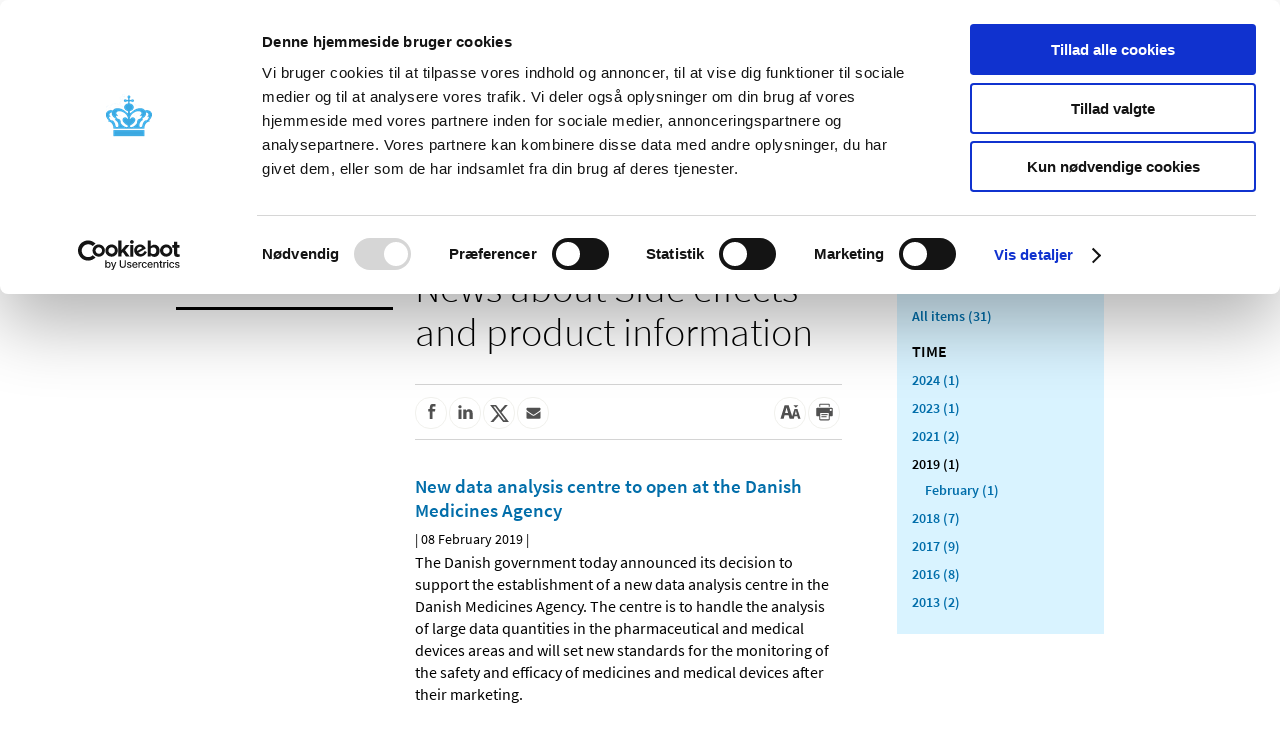

--- FILE ---
content_type: text/html; charset=utf-8
request_url: https://laegemiddelstyrelsen.dk/en/news/category/news-about-side-effects-and-product-information/?facets=Date%7CY2019
body_size: 20445
content:

<!DOCTYPE html>

<html lang="en-GB-web">
<head>
      <script id="Cookiebot" src="https://consent.cookiebot.com/uc.js" data-cbid="d9020bdb-06d6-4d00-b9f2-282ccfe0ff78" data-blockingmode="auto" type="text/javascript"></script>
  <title>News about Side effects and product information</title>
<script data-cookieconsent="ignore" src="/Content/Scripts/Libs/jquery-1.9.1.min.js" type="text/javascript"></script>
<script data-cookieconsent="ignore" src="/Content/Scripts/Libs/jquery.ThreeDots.min.js" type="text/javascript"></script>
<script src="/node_modules/jquery-ui-dist/jquery-ui.min.js?2.1.0.126" type="text/javascript"></script>
<script src="/Content/Scripts/Libs/jquery.ba-throttle-debounce.min.js?2.1.0.126" type="text/javascript"></script>
<script src="/Content/Scripts/Libs/jquery.cookie.js?2.1.0.126" type="text/javascript"></script>
<script src="/Content/Scripts/Libs/placeholders.jquery.min.js?2.1.0.126" type="text/javascript"></script>
<script src="/Content/Scripts/Dist/accesibleTable.min.js?2.1.0.126" type="text/javascript"></script>
<script src="/Content/Scripts/Dist/modal.min.js?2.1.0.126" type="text/javascript"></script>
<script data-cookieconsent="ignore" src="/Content/Scripts/Dist/scripts.min.js" type="text/javascript"></script>
<link href="//code.jquery.com/ui/1.10.3/themes/smoothness/jquery-ui.css" rel="stylesheet"></link>
  <link rel="alternate" title="RSS feed" href="https://laegemiddelstyrelsen.dk/en/Feeds/rss-feed/" type="application/rss+xml" />
  <link rel="search" type="application/opensearchdescription+xml" title="Lægemiddelstyrelsen" href="/opensearch.xml" />
  <script type="text/javascript">
    $.noConflict();
  </script>
  <meta http-equiv="Content-Type" content="text/html;charset=utf-8">
  <meta name="last-updated" content="22/12/2015 08:00:25" />
  <meta name="theme-color" content="#033f65" />
  <meta name="apple-mobile-web-app-capable" content="yes">
  <meta name="pageid" content="{2C309D08-0F86-46E7-B631-B66333F6C26E}" />
  <link rel="shortcut icon" href="/favicon.ico">
  <link rel="icon" href="/Content/Images/lmst/Krone_192_192.png" sizes="192x192">
  <link rel="apple-touch-startup-image" href="/Content/Images/lmst/Krone_192_192.png">
  <link rel="stylesheet" href="/Content/Fonts/fontawesome-v4/css/font-awesome.min.css" />
  <link rel="stylesheet" href="/Content/Fonts/fontawesome-v5/css/all.min.css" />
<meta name="Keywords" content="">
        <meta name="robots" content="noindex">


    
    
    
    <script type="text/javascript">
        var NO_SCRIPT = false;
        var SC_LANG = "en";
        var SCROLL_TO_ELEMENT = "";

        function getPartialUrl(rendering, queryString) {
            return "/layouts/Ajax.aspx?item-id=%7b2C309D08-0F86-46E7-B631-B66333F6C26E%7d&rendering=" + rendering + "&" + queryString;
        }
    </script>
    <link rel="stylesheet" href="/Content/Styles/Css/app.min.css?ver=2.1.0.126" type="text/css"/>
        <meta name="viewport" content="initial-scale=1.0, minimum-scale=1.0">
            <meta property="og:site_name" content="Danish Medicines Agency" />
    <meta property="og:image" content="https://laegemiddelstyrelsen.dk/Content/Images/seo-thumbnail.png" />
    <meta property="og:type" content="article" />
    <meta property="og:title" content="News about Side effects and product information" />
    <meta property="og:description" content="News about Side effects and product information">
    <meta property="og:url" content="https://laegemiddelstyrelsen.dk/en/news/category/news-about-side-effects-and-product-information/" />
    <meta name="description" content="News about Side effects and product information">
    <meta name="twitter:card" content="summary_large_image">
    <meta name="twitter:title" content="News about Side effects and product information">
    <meta name="twitter:description" content="News about Side effects and product information">
    <meta name="twitter:text:description" content="News about Side effects and product information">
    <meta name="twitter:image" content="https://laegemiddelstyrelsen.dk/Content/Images/seo-thumbnail.png" />
    <link rel="canonical" href="https://laegemiddelstyrelsen.dk/en/news/category/news-about-side-effects-and-product-information/" />


    
</head>
<body class="">

<div class="wrapper" id="content">
    <ul class="submenu-list level-0 open mobile-root-container" data-level="0">
            <li class="has-children  mobile-root-level" data-id="6D6FC83499BF4BED8BA1FB2E094D9003">
                <div class="submenu-item-container">
                    <a href="https://laegemiddelstyrelsen.dk/en/licensing/">Licensing and supervision</a>
                </div>
                    <div class="open-children">
                        <button class="fa fa-chevron-right" aria-label="Open menu level Licensing and supervision"></button>
                        <button class="fa fa-chevron-down" aria-label="Close menu level Licensing and supervision"></button>
                    </div>
    <ul class="submenu-list level-1" data-level="1">
            <li class="has-children  " data-id="D00AA2B66BD747939DC46C106269006A">
                <div class="submenu-item-container">
                    <a href="https://laegemiddelstyrelsen.dk/en/licensing/brexit/">Brexit</a>
                </div>
                    <div class="open-children">
                        <button class="fa fa-chevron-right" aria-label="Open menu level Brexit"></button>
                        <button class="fa fa-chevron-down" aria-label="Close menu level Brexit"></button>
                    </div>
            </li>
            <li class="has-children  " data-id="ECBFAFDF1D754F6D96B874A9A749D17A">
                <div class="submenu-item-container">
                    <a href="https://laegemiddelstyrelsen.dk/en/licensing/licensing-of-medicines/">Licensing of medicines</a>
                </div>
                    <div class="open-children">
                        <button class="fa fa-chevron-right" aria-label="Open menu level Licensing of medicines"></button>
                        <button class="fa fa-chevron-down" aria-label="Close menu level Licensing of medicines"></button>
                    </div>
            </li>
            <li class="  " data-id="6463E96F8BF649BFB70A77F8B4EB931C">
                <div class="submenu-item-container">
                    <a href="https://laegemiddelstyrelsen.dk/en/licensing/authorisation-procedures/">Authorisation procedures</a>
                </div>
            </li>
            <li class="has-children  " data-id="672674ADC8B24397883BD399777B80E1">
                <div class="submenu-item-container">
                    <a href="https://laegemiddelstyrelsen.dk/en/licensing/company-authorisations-and-registrations/">Company authorisations and registrations</a>
                </div>
                    <div class="open-children">
                        <button class="fa fa-chevron-right" aria-label="Open menu level Company authorisations and registrations"></button>
                        <button class="fa fa-chevron-down" aria-label="Close menu level Company authorisations and registrations"></button>
                    </div>
            </li>
            <li class="has-children  " data-id="EB6507F07E99467190DA225AB6A0AB4C">
                <div class="submenu-item-container">
                    <a href="https://laegemiddelstyrelsen.dk/en/licensing/supervision-and-inspection/">Supervision and inspection</a>
                </div>
                    <div class="open-children">
                        <button class="fa fa-chevron-right" aria-label="Open menu level Supervision and inspection"></button>
                        <button class="fa fa-chevron-down" aria-label="Close menu level Supervision and inspection"></button>
                    </div>
            </li>
            <li class="has-children  " data-id="91B06E9749774468A49AA153A679C5B7">
                <div class="submenu-item-container">
                    <a href="https://laegemiddelstyrelsen.dk/en/licensing/clinical-trials/">Clinical trials</a>
                </div>
                    <div class="open-children">
                        <button class="fa fa-chevron-right" aria-label="Open menu level Clinical trials"></button>
                        <button class="fa fa-chevron-down" aria-label="Close menu level Clinical trials"></button>
                    </div>
            </li>
            <li class="  " data-id="A7F1F1F17BB24ED380800362AD1F5D62">
                <div class="submenu-item-container">
                    <a href="https://laegemiddelstyrelsen.dk/en/licensing/-how-to-evaluate-evidence-of-the-efficacy-of-medicines/"> How to evaluate evidence of the efficacy of medicines</a>
                </div>
            </li>
            <li class="  " data-id="5A14419B656944B9A3DFE2512E9C9181">
                <div class="submenu-item-container">
                    <a href="https://laegemiddelstyrelsen.dk/en/licensing/evaluation-of-reviews/">Evaluation of reviews</a>
                </div>
            </li>
            <li class="  " data-id="A1E8E5F9C0ED440B8AB74A9D7F674B95">
                <div class="submenu-item-container">
                    <a href="https://laegemiddelstyrelsen.dk/en/licensing/report-suspected-illegal-activities/">Report suspected illegal activities</a>
                </div>
            </li>
            <li class="has-children  " data-id="1B2CEC7C27C44C21A9E21D306A823962">
                <div class="submenu-item-container">
                    <a href="https://laegemiddelstyrelsen.dk/en/licensing/falsified-medicines/">Falsified medicines</a>
                </div>
                    <div class="open-children">
                        <button class="fa fa-chevron-right" aria-label="Open menu level Falsified medicines"></button>
                        <button class="fa fa-chevron-down" aria-label="Close menu level Falsified medicines"></button>
                    </div>
            </li>
            <li class="  " data-id="B959ECD564864A3EA849093B319068EA">
                <div class="submenu-item-container">
                    <a href="https://laegemiddelstyrelsen.dk/en/licensing/compassionate-use-permits/">Compassionate use</a>
                </div>
            </li>
            <li class="has-children  " data-id="510E633212834967A4D86BA99FC72671">
                <div class="submenu-item-container">
                    <a href="https://laegemiddelstyrelsen.dk/en/licensing/medicine-or-not/">Medicine or not</a>
                </div>
                    <div class="open-children">
                        <button class="fa fa-chevron-right" aria-label="Open menu level Medicine or not"></button>
                        <button class="fa fa-chevron-down" aria-label="Close menu level Medicine or not"></button>
                    </div>
            </li>
            <li class="  " data-id="75F86A808FE444C592ADBEBDC629F6A1">
                <div class="submenu-item-container">
                    <a href="https://laegemiddelstyrelsen.dk/en/licensing/export-certificates/">Export certificates</a>
                </div>
            </li>
            <li class="has-children  " data-id="D7D28A61CAB74875B1ABEB558A5F9627">
                <div class="submenu-item-container">
                    <a href="https://laegemiddelstyrelsen.dk/en/licensing/fees/">Fees</a>
                </div>
                    <div class="open-children">
                        <button class="fa fa-chevron-right" aria-label="Open menu level Fees"></button>
                        <button class="fa fa-chevron-down" aria-label="Close menu level Fees"></button>
                    </div>
            </li>
            <li class="  " data-id="262A8C38B8FB4BDD870981CF844A3A7E">
                <div class="submenu-item-container">
                    <a href="https://laegemiddelstyrelsen.dk/en/licensing/companies-name-and-address-changes/">Name/address changes</a>
                </div>
            </li>
            <li class="has-children  " data-id="7F98954E877648B89E370C8B1790CB8A">
                <div class="submenu-item-container">
                    <a href="https://laegemiddelstyrelsen.dk/en/licensing/professional-relationships-and-financial-support,-applicable-to-healthcare-professionals-and-specialists/">Professional relationships and financial support, applicable to healthcare professionals and specialists</a>
                </div>
                    <div class="open-children">
                        <button class="fa fa-chevron-right" aria-label="Open menu level Professional relationships and financial support, applicable to healthcare professionals and specialists"></button>
                        <button class="fa fa-chevron-down" aria-label="Close menu level Professional relationships and financial support, applicable to healthcare professionals and specialists"></button>
                    </div>
            </li>
            <li class="has-children  " data-id="626F3FDFF572453ABDA8FEF31F059327">
                <div class="submenu-item-container">
                    <a href="https://laegemiddelstyrelsen.dk/en/licensing/relationships-with-and-financial-support-from-companies/">Relationships with and financial support from companies</a>
                </div>
                    <div class="open-children">
                        <button class="fa fa-chevron-right" aria-label="Open menu level Relationships with and financial support from companies"></button>
                        <button class="fa fa-chevron-down" aria-label="Close menu level Relationships with and financial support from companies"></button>
                    </div>
            </li>
            <li class="has-children  " data-id="3920084DDAD1456CA4DB9D916458344F">
                <div class="submenu-item-container">
                    <a href="https://laegemiddelstyrelsen.dk/en/licensing/medicinal-products-committee/">Medicinal Products Committee</a>
                </div>
                    <div class="open-children">
                        <button class="fa fa-chevron-right" aria-label="Open menu level Medicinal Products Committee"></button>
                        <button class="fa fa-chevron-down" aria-label="Close menu level Medicinal Products Committee"></button>
                    </div>
            </li>
            <li class="  " data-id="2F9DD10D3B614F4B95D6275A495EBA6C">
                <div class="submenu-item-container">
                    <a href="https://laegemiddelstyrelsen.dk/en/licensing/publications/">Publications</a>
                </div>
            </li>
    </ul>
            </li>
            <li class="has-children  mobile-root-level" data-id="239016C2B6434B9C8647A271C2B7BFE2">
                <div class="submenu-item-container">
                    <a href="https://laegemiddelstyrelsen.dk/en/sideeffects/">Side effects and product information</a>
                </div>
                    <div class="open-children">
                        <button class="fa fa-chevron-right" aria-label="Open menu level Side effects and product information"></button>
                        <button class="fa fa-chevron-down" aria-label="Close menu level Side effects and product information"></button>
                    </div>
    <ul class="submenu-list level-1" data-level="1">
            <li class="has-children  " data-id="523DE69CEFB0498881BFB46FEDFA54D5">
                <div class="submenu-item-container">
                    <a href="https://laegemiddelstyrelsen.dk/en/sideeffects/side-effects-of-medicines/">Side effects of medicines</a>
                </div>
                    <div class="open-children">
                        <button class="fa fa-chevron-right" aria-label="Open menu level Side effects of medicines"></button>
                        <button class="fa fa-chevron-down" aria-label="Close menu level Side effects of medicines"></button>
                    </div>
            </li>
            <li class="  " data-id="04156FA48BA74A75B267DC8D054FFD4A">
                <div class="submenu-item-container">
                    <a href="https://laegemiddelstyrelsen.dk/en/sideeffects/additional-monitoring/">Additional monitoring</a>
                </div>
            </li>
            <li class="  " data-id="1B2975332A1D49CEB3A8D0A6BBB685D1">
                <div class="submenu-item-container">
                    <a href="https://laegemiddelstyrelsen.dk/en/sideeffects/news-on-pharmacovigilance/">News on pharmacovigilance</a>
                </div>
            </li>
            <li class="has-children  " data-id="4F11682795EC4A5AB4286F05025D814A">
                <div class="submenu-item-container">
                    <a href="https://laegemiddelstyrelsen.dk/en/sideeffects/biological-and-biosimilar-medicinal-products/">Biological and biosimilar medicinal products</a>
                </div>
                    <div class="open-children">
                        <button class="fa fa-chevron-right" aria-label="Open menu level Biological and biosimilar medicinal products"></button>
                        <button class="fa fa-chevron-down" aria-label="Close menu level Biological and biosimilar medicinal products"></button>
                    </div>
            </li>
            <li class="  " data-id="52342BE18B1845D4A3B676CD86207D20">
                <div class="submenu-item-container">
                    <a href="https://laegemiddelstyrelsen.dk/en/sideeffects/safety-updates/">Safety updates</a>
                </div>
            </li>
            <li class="  " data-id="D6CB0FAB927D49D38C38A8862F883B04">
                <div class="submenu-item-container">
                    <a href="https://laegemiddelstyrelsen.dk/en/sideeffects/post-authorisation-safety-study/">Post Authorisation Safety Study</a>
                </div>
            </li>
            <li class="has-children  " data-id="1DB70F13425F42C8B11457CC3D88EC9F">
                <div class="submenu-item-container">
                    <a href="https://laegemiddelstyrelsen.dk/en/sideeffects/direct-healthcare-professional-communication/">Direct Healthcare Professional Communication</a>
                </div>
                    <div class="open-children">
                        <button class="fa fa-chevron-right" aria-label="Open menu level Direct Healthcare Professional Communication"></button>
                        <button class="fa fa-chevron-down" aria-label="Close menu level Direct Healthcare Professional Communication"></button>
                    </div>
            </li>
            <li class="  " data-id="4847B52DC57240A18A5FF3CF88E3D413">
                <div class="submenu-item-container">
                    <a href="https://laegemiddelstyrelsen.dk/en/sideeffects/adverse-events-and-incidents/">Adverse events</a>
                </div>
            </li>
            <li class="  " data-id="9A10FC8D07C141F9905A926F0E67B8DE">
                <div class="submenu-item-container">
                    <a href="https://laegemiddelstyrelsen.dk/en/sideeffects/danish-drug-interaction-databases/">Drug interaction</a>
                </div>
            </li>
            <li class="  " data-id="97F23870A027432289678591102DA059">
                <div class="submenu-item-container">
                    <a href="https://laegemiddelstyrelsen.dk/en/sideeffects/pharmacovigilance-council/">Pharmacovigilance Council</a>
                </div>
            </li>
            <li class="has-children  " data-id="6F36BECCF75F4D17AECD6798E0052465">
                <div class="submenu-item-container">
                    <a href="https://laegemiddelstyrelsen.dk/en/sideeffects/find-medicines/">Find medicines</a>
                </div>
                    <div class="open-children">
                        <button class="fa fa-chevron-right" aria-label="Open menu level Find medicines"></button>
                        <button class="fa fa-chevron-down" aria-label="Close menu level Find medicines"></button>
                    </div>
            </li>
            <li class="  " data-id="6F1EE09DF84A428D83EF2309905EC3CC">
                <div class="submenu-item-container">
                    <a href="https://laegemiddelstyrelsen.dk/en/sideeffects/publications/">Publications</a>
                </div>
            </li>
    </ul>
            </li>
            <li class="has-children  mobile-root-level" data-id="F1EEC7732FA948B58728AE8A50C75C3D">
                <div class="submenu-item-container">
                    <a href="https://laegemiddelstyrelsen.dk/en/reimbursement/">Reimbursement and prices</a>
                </div>
                    <div class="open-children">
                        <button class="fa fa-chevron-right" aria-label="Open menu level Reimbursement and prices"></button>
                        <button class="fa fa-chevron-down" aria-label="Close menu level Reimbursement and prices"></button>
                    </div>
    <ul class="submenu-list level-1" data-level="1">
            <li class="has-children  " data-id="88AD375F315841DF8C4D931C16E96FCE">
                <div class="submenu-item-container">
                    <a href="https://laegemiddelstyrelsen.dk/en/reimbursement/general-reimbursement/">General reimbursement</a>
                </div>
                    <div class="open-children">
                        <button class="fa fa-chevron-right" aria-label="Open menu level General reimbursement"></button>
                        <button class="fa fa-chevron-down" aria-label="Close menu level General reimbursement"></button>
                    </div>
            </li>
            <li class="has-children  " data-id="53919916F4D340428B9B51EFA3E971D9">
                <div class="submenu-item-container">
                    <a href="https://laegemiddelstyrelsen.dk/en/reimbursement/individual-reimbursement/">Individual reimbursement</a>
                </div>
                    <div class="open-children">
                        <button class="fa fa-chevron-right" aria-label="Open menu level Individual reimbursement"></button>
                        <button class="fa fa-chevron-down" aria-label="Close menu level Individual reimbursement"></button>
                    </div>
            </li>
            <li class="has-children  " data-id="4E12F1D56F094FFDB216A3700FEE535C">
                <div class="submenu-item-container">
                    <a href="https://laegemiddelstyrelsen.dk/en/reimbursement/reimbursement-thresholds/">Reimbursement thresholds</a>
                </div>
                    <div class="open-children">
                        <button class="fa fa-chevron-right" aria-label="Open menu level Reimbursement thresholds"></button>
                        <button class="fa fa-chevron-down" aria-label="Close menu level Reimbursement thresholds"></button>
                    </div>
            </li>
            <li class="  " data-id="FF80DA0471B24403A46F889115A2834F">
                <div class="submenu-item-container">
                    <a href="https://laegemiddelstyrelsen.dk/en/reimbursement/bought-in-another-eueea-country/">Medicines bought in another EU/EEA country</a>
                </div>
            </li>
            <li class="has-children  " data-id="12F446C98F8247349B0B01088EE7158D">
                <div class="submenu-item-container">
                    <a href="https://laegemiddelstyrelsen.dk/en/reimbursement/reimbursement-committee/">Reimbursement Committee</a>
                </div>
                    <div class="open-children">
                        <button class="fa fa-chevron-right" aria-label="Open menu level Reimbursement Committee"></button>
                        <button class="fa fa-chevron-down" aria-label="Close menu level Reimbursement Committee"></button>
                    </div>
            </li>
            <li class="has-children  " data-id="96842B97C6B643138C0DC8EB092BE125">
                <div class="submenu-item-container">
                    <a href="https://laegemiddelstyrelsen.dk/en/reimbursement/the-eu-hta-regulation/">The EU HTA regulation</a>
                </div>
                    <div class="open-children">
                        <button class="fa fa-chevron-right" aria-label="Open menu level The EU HTA regulation"></button>
                        <button class="fa fa-chevron-down" aria-label="Close menu level The EU HTA regulation"></button>
                    </div>
            </li>
            <li class="has-children  " data-id="2B509693C50D49DCAAE405247C29C6BB">
                <div class="submenu-item-container">
                    <a href="https://laegemiddelstyrelsen.dk/en/reimbursement/prices/">Prices of medicines</a>
                </div>
                    <div class="open-children">
                        <button class="fa fa-chevron-right" aria-label="Open menu level Prices of medicines"></button>
                        <button class="fa fa-chevron-down" aria-label="Close menu level Prices of medicines"></button>
                    </div>
            </li>
            <li class="  " data-id="B5491D5BFCF2444A87279C49D0A0C27E">
                <div class="submenu-item-container">
                    <a href="https://laegemiddelstyrelsen.dk/en/reimbursement/product-numbers/">Product numbers</a>
                </div>
            </li>
            <li class="has-children  " data-id="2F7E6F3860AE4ECBA97F13CAE49D7F7F">
                <div class="submenu-item-container">
                    <a href="https://laegemiddelstyrelsen.dk/en/reimbursement/central-reimbursement-register/">Central Reimbursement Register</a>
                </div>
                    <div class="open-children">
                        <button class="fa fa-chevron-right" aria-label="Open menu level Central Reimbursement Register"></button>
                        <button class="fa fa-chevron-down" aria-label="Close menu level Central Reimbursement Register"></button>
                    </div>
            </li>
            <li class="has-children  " data-id="768240EB52194D16A6BF9FF26A406A61">
                <div class="submenu-item-container">
                    <a href="https://laegemiddelstyrelsen.dk/en/reimbursement/reimbursable-nutritional-products/">Reimbursable nutritional products</a>
                </div>
                    <div class="open-children">
                        <button class="fa fa-chevron-right" aria-label="Open menu level Reimbursable nutritional products"></button>
                        <button class="fa fa-chevron-down" aria-label="Close menu level Reimbursable nutritional products"></button>
                    </div>
            </li>
            <li class="  " data-id="A7333C2DC415450488E8D6050ED38EF2">
                <div class="submenu-item-container">
                    <a href="https://laegemiddelstyrelsen.dk/en/reimbursement/publications-about-reimbursement-of-medicines/">Publications</a>
                </div>
            </li>
    </ul>
            </li>
            <li class="has-children  mobile-root-level" data-id="B9806DCAF4724FD7A753348C46D8AE53">
                <div class="submenu-item-container">
                    <a href="https://laegemiddelstyrelsen.dk/en/pharmacies/">Pharmacies and sale of medicines</a>
                </div>
                    <div class="open-children">
                        <button class="fa fa-chevron-right" aria-label="Open menu level Pharmacies and sale of medicines"></button>
                        <button class="fa fa-chevron-down" aria-label="Close menu level Pharmacies and sale of medicines"></button>
                    </div>
    <ul class="submenu-list level-1" data-level="1">
            <li class="  " data-id="B73F75CC487B4442BFDC4F74CAFADB3A">
                <div class="submenu-item-container">
                    <a href="https://laegemiddelstyrelsen.dk/en/pharmacies/think-before-you-buy/">Think before you buy</a>
                </div>
            </li>
            <li class="has-children  " data-id="8B3A0B6D409E41B99CFA254483AE066C">
                <div class="submenu-item-container">
                    <a href="https://laegemiddelstyrelsen.dk/en/pharmacies/pharmacies/">Pharmacies</a>
                </div>
                    <div class="open-children">
                        <button class="fa fa-chevron-right" aria-label="Open menu level Pharmacies"></button>
                        <button class="fa fa-chevron-down" aria-label="Close menu level Pharmacies"></button>
                    </div>
            </li>
            <li class="has-children  " data-id="EB0EB14ABA684B2DBBCF2F6FF8D393E1">
                <div class="submenu-item-container">
                    <a href="https://laegemiddelstyrelsen.dk/en/pharmacies/sale-outside-pharmacies/">Sale outside pharmacies</a>
                </div>
                    <div class="open-children">
                        <button class="fa fa-chevron-right" aria-label="Open menu level Sale outside pharmacies"></button>
                        <button class="fa fa-chevron-down" aria-label="Close menu level Sale outside pharmacies"></button>
                    </div>
            </li>
            <li class="has-children  " data-id="1C3B005751AD4E278D6791FA0FA13658">
                <div class="submenu-item-container">
                    <a href="https://laegemiddelstyrelsen.dk/en/pharmacies/over-the-counter-medicines/">Over-the-counter medicines</a>
                </div>
                    <div class="open-children">
                        <button class="fa fa-chevron-right" aria-label="Open menu level Over-the-counter medicines"></button>
                        <button class="fa fa-chevron-down" aria-label="Close menu level Over-the-counter medicines"></button>
                    </div>
            </li>
            <li class="  " data-id="E17000ABC03A40DABC1275D56427254C">
                <div class="submenu-item-container">
                    <a href="https://laegemiddelstyrelsen.dk/en/pharmacies/substitution/">Substitution</a>
                </div>
            </li>
            <li class="has-children  " data-id="D015CF57F2DA4A67933161F805F1DFDB">
                <div class="submenu-item-container">
                    <a href="https://laegemiddelstyrelsen.dk/en/pharmacies/medicines-imported-from-abroad/">Medicines imported from abroad</a>
                </div>
                    <div class="open-children">
                        <button class="fa fa-chevron-right" aria-label="Open menu level Medicines imported from abroad"></button>
                        <button class="fa fa-chevron-down" aria-label="Close menu level Medicines imported from abroad"></button>
                    </div>
            </li>
            <li class="has-children  " data-id="1AB0F967EA5940AA9DD75D6370150B6B">
                <div class="submenu-item-container">
                    <a href="https://laegemiddelstyrelsen.dk/en/pharmacies/buying-and-selling-medicines-online/">Buying and selling medicines online</a>
                </div>
                    <div class="open-children">
                        <button class="fa fa-chevron-right" aria-label="Open menu level Buying and selling medicines online"></button>
                        <button class="fa fa-chevron-down" aria-label="Close menu level Buying and selling medicines online"></button>
                    </div>
            </li>
            <li class="  " data-id="2EBD9D0D059F44B4A10DD1865F3DF448">
                <div class="submenu-item-container">
                    <a href="https://laegemiddelstyrelsen.dk/en/pharmacies/sale-of-medicines-or-food-supplements-online/">Sale of medicines or food supplements online</a>
                </div>
            </li>
            <li class="  " data-id="4773D5868A2C4C6A9C80048AFE3CF49C">
                <div class="submenu-item-container">
                    <a href="https://laegemiddelstyrelsen.dk/en/pharmacies/doctors-buying-medicines-for-use-in-their-own-practices/">Doctors buying medicines for use in their own practices</a>
                </div>
            </li>
            <li class="  " data-id="1E03499E119C4F5F8BDFFB2B73E8F16D">
                <div class="submenu-item-container">
                    <a href="https://laegemiddelstyrelsen.dk/en/pharmacies/report-suspected-illegal-sale-of-medicines/">Report suspected illegal sale of medicines</a>
                </div>
            </li>
            <li class="  " data-id="31BB0610E3DE45E6AA948F203A7A864E">
                <div class="submenu-item-container">
                    <a href="https://laegemiddelstyrelsen.dk/en/pharmacies/prescriptions-from-another-country/">Prescriptions from another country</a>
                </div>
            </li>
            <li class="  " data-id="F45C06F72D0747E08008BB6B4A9D4167">
                <div class="submenu-item-container">
                    <a href="https://laegemiddelstyrelsen.dk/en/pharmacies/publications/">Publications</a>
                </div>
            </li>
    </ul>
            </li>
            <li class="has-children  mobile-root-level" data-id="D06EDB0A5FFA47A0A71ECF99FF47D8E3">
                <div class="submenu-item-container">
                    <a href="https://laegemiddelstyrelsen.dk/en/devices/">Medical devices</a>
                </div>
                    <div class="open-children">
                        <button class="fa fa-chevron-right" aria-label="Open menu level Medical devices"></button>
                        <button class="fa fa-chevron-down" aria-label="Close menu level Medical devices"></button>
                    </div>
    <ul class="submenu-list level-1" data-level="1">
            <li class="has-children  " data-id="CE451AE415804CD5B1A24A7506F861C1">
                <div class="submenu-item-container">
                    <a href="https://laegemiddelstyrelsen.dk/en/devices/incident-reporting/">Incident reporting</a>
                </div>
                    <div class="open-children">
                        <button class="fa fa-chevron-right" aria-label="Open menu level Incident reporting"></button>
                        <button class="fa fa-chevron-down" aria-label="Close menu level Incident reporting"></button>
                    </div>
            </li>
            <li class="  " data-id="04913EB1290D4371BC0D2DE433679BE6">
                <div class="submenu-item-container">
                    <a href="https://laegemiddelstyrelsen.dk/en/devices/interruption-or-discontinuation-of-the-supply-of-medical-devices/">Interruption or discontinuation of the supply of medical devices</a>
                </div>
            </li>
            <li class="has-children  " data-id="D0889EA4CF9D443E817807E3FB7E474B">
                <div class="submenu-item-container">
                    <a href="https://laegemiddelstyrelsen.dk/en/devices/new-regulations/">New regulations</a>
                </div>
                    <div class="open-children">
                        <button class="fa fa-chevron-right" aria-label="Open menu level New regulations"></button>
                        <button class="fa fa-chevron-down" aria-label="Close menu level New regulations"></button>
                    </div>
            </li>
            <li class="has-children  " data-id="1B99547FFEF34E63BFCEEC295E8B95E6">
                <div class="submenu-item-container">
                    <a href="https://laegemiddelstyrelsen.dk/en/devices/new-tech-new-technological-possibilities-and-medical-devices/">New Tech – new technological possibilities and medical devices</a>
                </div>
                    <div class="open-children">
                        <button class="fa fa-chevron-right" aria-label="Open menu level New Tech – new technological possibilities and medical devices"></button>
                        <button class="fa fa-chevron-down" aria-label="Close menu level New Tech – new technological possibilities and medical devices"></button>
                    </div>
            </li>
            <li class="  " data-id="A1D450DC13424ECAAAF95774E670C2E5">
                <div class="submenu-item-container">
                    <a href="https://laegemiddelstyrelsen.dk/en/devices/development-of-medical-devices/">Development of medical devices</a>
                </div>
            </li>
            <li class="  " data-id="46D3E7A2B5DE42BB9F946943FDA55910">
                <div class="submenu-item-container">
                    <a href="https://laegemiddelstyrelsen.dk/en/devices/regulatory-advice-for-medical-device-companies/">Regulatory advice for medical device companies</a>
                </div>
            </li>
            <li class="  " data-id="8C2FEAF38D3841C88E0433D9EF86FD02">
                <div class="submenu-item-container">
                    <a href="https://laegemiddelstyrelsen.dk/en/devices/ce-marking/">CE marking</a>
                </div>
            </li>
            <li class="has-children  " data-id="F17C472D1F4E47F18B03C1652F80BC16">
                <div class="submenu-item-container">
                    <a href="https://laegemiddelstyrelsen.dk/en/devices/notified-bodies/">Notified bodies</a>
                </div>
                    <div class="open-children">
                        <button class="fa fa-chevron-right" aria-label="Open menu level Notified bodies"></button>
                        <button class="fa fa-chevron-down" aria-label="Close menu level Notified bodies"></button>
                    </div>
            </li>
            <li class="has-children  " data-id="611908F2F84E4EDBBA563FAA200451CA">
                <div class="submenu-item-container">
                    <a href="https://laegemiddelstyrelsen.dk/en/devices/registration-and-marketing/">Registration and marketing</a>
                </div>
                    <div class="open-children">
                        <button class="fa fa-chevron-right" aria-label="Open menu level Registration and marketing"></button>
                        <button class="fa fa-chevron-down" aria-label="Close menu level Registration and marketing"></button>
                    </div>
            </li>
            <li class="has-children  " data-id="FDC3F3AAF5AF4A7B8C0806A6152AADF7">
                <div class="submenu-item-container">
                    <a href="https://laegemiddelstyrelsen.dk/en/devices/clinical-investigations/">Clinical investigations</a>
                </div>
                    <div class="open-children">
                        <button class="fa fa-chevron-right" aria-label="Open menu level Clinical investigations"></button>
                        <button class="fa fa-chevron-down" aria-label="Close menu level Clinical investigations"></button>
                    </div>
            </li>
            <li class="has-children  " data-id="C095D4EBDEBF4DDABD4B49D75082E4AB">
                <div class="submenu-item-container">
                    <a href="https://laegemiddelstyrelsen.dk/en/devices/performance-studies-of-in-vitro-diagnostic-medical-devices-ivds/">Performance studies of in vitro diagnostic medical devices (IVDs)</a>
                </div>
                    <div class="open-children">
                        <button class="fa fa-chevron-right" aria-label="Open menu level Performance studies of in vitro diagnostic medical devices (IVDs)"></button>
                        <button class="fa fa-chevron-down" aria-label="Close menu level Performance studies of in vitro diagnostic medical devices (IVDs)"></button>
                    </div>
            </li>
            <li class="  " data-id="1023602F78704645B503AC783DBB60B2">
                <div class="submenu-item-container">
                    <a href="https://laegemiddelstyrelsen.dk/en/devices/certificates-of-free-sale/">Certificates of Free Sale</a>
                </div>
            </li>
            <li class="has-children  " data-id="A9BBA59A0E9945C2BD9D900FE9C9F20C">
                <div class="submenu-item-container">
                    <a href="https://laegemiddelstyrelsen.dk/en/devices/legislation-and-guidance/">Legislation and guidance</a>
                </div>
                    <div class="open-children">
                        <button class="fa fa-chevron-right" aria-label="Open menu level Legislation and guidance"></button>
                        <button class="fa fa-chevron-down" aria-label="Close menu level Legislation and guidance"></button>
                    </div>
            </li>
            <li class="  " data-id="7B6E004CD6C4411FBC74BDC7D01BF026">
                <div class="submenu-item-container">
                    <a href="https://laegemiddelstyrelsen.dk/en/devices/publications/">Publications</a>
                </div>
            </li>
    </ul>
            </li>
            <li class="has-children  mobile-root-level" data-id="30C7CB2FA15945139D654EC2FBCC8211">
                <div class="submenu-item-container">
                    <a href="https://laegemiddelstyrelsen.dk/en/special/">Special product areas</a>
                </div>
                    <div class="open-children">
                        <button class="fa fa-chevron-right" aria-label="Open menu level Special product areas"></button>
                        <button class="fa fa-chevron-down" aria-label="Close menu level Special product areas"></button>
                    </div>
    <ul class="submenu-list level-1" data-level="1">
            <li class="has-children  " data-id="92FF4BCD06454BF793E5C2FEA686CD81">
                <div class="submenu-item-container">
                    <a href="https://laegemiddelstyrelsen.dk/en/special/veterinary-medicines/">Veterinary medicines</a>
                </div>
                    <div class="open-children">
                        <button class="fa fa-chevron-right" aria-label="Open menu level Veterinary medicines"></button>
                        <button class="fa fa-chevron-down" aria-label="Close menu level Veterinary medicines"></button>
                    </div>
            </li>
            <li class="has-children  " data-id="382884A144E44AF39C7F5BEF87C2A6DF">
                <div class="submenu-item-container">
                    <a href="https://laegemiddelstyrelsen.dk/en/special/natural-medicinal-products-and-vitamin-and-mineral-products/">Natural medicinal products and vitamin and mineral products</a>
                </div>
                    <div class="open-children">
                        <button class="fa fa-chevron-right" aria-label="Open menu level Natural medicinal products and vitamin and mineral products"></button>
                        <button class="fa fa-chevron-down" aria-label="Close menu level Natural medicinal products and vitamin and mineral products"></button>
                    </div>
            </li>
            <li class="  " data-id="3A803DA1177545EC84FC1BF8F3DB64E7">
                <div class="submenu-item-container">
                    <a href="https://laegemiddelstyrelsen.dk/en/special/euphoriant-substances/">Euphoriant substances</a>
                </div>
            </li>
            <li class="  " data-id="3F9A9B9414E843949CE5D5B169F3E3E1">
                <div class="submenu-item-container">
                    <a href="https://laegemiddelstyrelsen.dk/en/special/medical-gases/">Medical gases</a>
                </div>
            </li>
            <li class="  " data-id="7BC3E81B11044880A4C028D06F985167">
                <div class="submenu-item-container">
                    <a href="https://laegemiddelstyrelsen.dk/en/special/radiopharmaceuticals/">Radiopharmaceuticals</a>
                </div>
            </li>
            <li class="has-children  " data-id="E8208F8F10B740198138A9EF1CC08BB9">
                <div class="submenu-item-container">
                    <a href="https://laegemiddelstyrelsen.dk/en/special/medicines-affecting-the-ability-to-drive/">Medicines affecting the ability to drive</a>
                </div>
                    <div class="open-children">
                        <button class="fa fa-chevron-right" aria-label="Open menu level Medicines affecting the ability to drive"></button>
                        <button class="fa fa-chevron-down" aria-label="Close menu level Medicines affecting the ability to drive"></button>
                    </div>
            </li>
            <li class="has-children  " data-id="954A08AC32414CA3B5B007339F230D0E">
                <div class="submenu-item-container">
                    <a href="https://laegemiddelstyrelsen.dk/en/special/medicinal-cannabis-/">Medicinal cannabis </a>
                </div>
                    <div class="open-children">
                        <button class="fa fa-chevron-right" aria-label="Open menu level Medicinal cannabis "></button>
                        <button class="fa fa-chevron-down" aria-label="Close menu level Medicinal cannabis "></button>
                    </div>
            </li>
            <li class="  " data-id="AF385B353A1C4F349AF0C95DF0136FA9">
                <div class="submenu-item-container">
                    <a href="https://laegemiddelstyrelsen.dk/en/special/regulation-of-innovative-medicinal-products-including-atmp/">Regulation of innovative medicinal products including ATMP</a>
                </div>
            </li>
    </ul>
            </li>
            <li class="has-children  mobile-root-level" data-id="AD473BE5297248C5B89F50B9EED17DA9">
                <div class="submenu-item-container">
                    <a href="https://laegemiddelstyrelsen.dk/en/about/">About us</a>
                </div>
                    <div class="open-children">
                        <button class="fa fa-chevron-right" aria-label="Open menu level About us"></button>
                        <button class="fa fa-chevron-down" aria-label="Close menu level About us"></button>
                    </div>
    <ul class="submenu-list level-1" data-level="1">
            <li class="has-children  " data-id="14D0CA85325A492AA89B17C3917471DD">
                <div class="submenu-item-container">
                    <a href="https://laegemiddelstyrelsen.dk/en/about/mission,-vision-and-strategy/">Mission, vision and strategy</a>
                </div>
                    <div class="open-children">
                        <button class="fa fa-chevron-right" aria-label="Open menu level Mission, vision and strategy"></button>
                        <button class="fa fa-chevron-down" aria-label="Close menu level Mission, vision and strategy"></button>
                    </div>
            </li>
            <li class="has-children  " data-id="EF270C57A8464926BCE68F22703EE7EA">
                <div class="submenu-item-container">
                    <a href="https://laegemiddelstyrelsen.dk/en/about/contact/">Contact</a>
                </div>
                    <div class="open-children">
                        <button class="fa fa-chevron-right" aria-label="Open menu level Contact"></button>
                        <button class="fa fa-chevron-down" aria-label="Close menu level Contact"></button>
                    </div>
            </li>
            <li class="has-children  " data-id="4D60C2AB0D95434C82E39A361F7CCA73">
                <div class="submenu-item-container">
                    <a href="https://laegemiddelstyrelsen.dk/en/about/organisation/">Organisation</a>
                </div>
                    <div class="open-children">
                        <button class="fa fa-chevron-right" aria-label="Open menu level Organisation"></button>
                        <button class="fa fa-chevron-down" aria-label="Close menu level Organisation"></button>
                    </div>
            </li>
            <li class="  " data-id="D8078625902C4B1F984E65F4E99AB81B">
                <div class="submenu-item-container">
                    <a href="https://laegemiddelstyrelsen.dk/en/about/dac/">Data Analytics Centre (DAC)</a>
                </div>
            </li>
            <li class="has-children  " data-id="A8D66D044A9041948A0A383940EAFAEE">
                <div class="submenu-item-container">
                    <a href="https://laegemiddelstyrelsen.dk/en/about/whistleblowing-scheme-of-the-danish-medicines-agency/">Whistleblowing scheme of the Danish Medicines Agency</a>
                </div>
                    <div class="open-children">
                        <button class="fa fa-chevron-right" aria-label="Open menu level Whistleblowing scheme of the Danish Medicines Agency"></button>
                        <button class="fa fa-chevron-down" aria-label="Close menu level Whistleblowing scheme of the Danish Medicines Agency"></button>
                    </div>
            </li>
            <li class="  " data-id="8F1D53C9E3524DA782B9EAFD2F39D13A">
                <div class="submenu-item-container">
                    <a href="https://laegemiddelstyrelsen.dk/en/about/the-danish-medicines-agency-funding/">The Danish Medicines Agency funding</a>
                </div>
            </li>
            <li class="  " data-id="A97AB9490B56455CBD379D92980B182B">
                <div class="submenu-item-container">
                    <a href="https://laegemiddelstyrelsen.dk/en/about/management-of-conflicts-of-interest/">Management of conflicts of interest</a>
                </div>
            </li>
            <li class="has-children  " data-id="55AFD76E59DD4CF094949EE3FE65BC5C">
                <div class="submenu-item-container">
                    <a href="https://laegemiddelstyrelsen.dk/en/about/transparency-in-the-danish-medicines-agency/">Transparency in the Danish Medicines Agency</a>
                </div>
                    <div class="open-children">
                        <button class="fa fa-chevron-right" aria-label="Open menu level Transparency in the Danish Medicines Agency"></button>
                        <button class="fa fa-chevron-down" aria-label="Close menu level Transparency in the Danish Medicines Agency"></button>
                    </div>
            </li>
            <li class="has-children  " data-id="9B8849F75DE54740B7781EACE87C0DF6">
                <div class="submenu-item-container">
                    <a href="https://laegemiddelstyrelsen.dk/en/about/data-protection-policy/">Data protection policy</a>
                </div>
                    <div class="open-children">
                        <button class="fa fa-chevron-right" aria-label="Open menu level Data protection policy"></button>
                        <button class="fa fa-chevron-down" aria-label="Close menu level Data protection policy"></button>
                    </div>
            </li>
            <li class="has-children  " data-id="A35484DA0C0E4FB99B9A6E7433CC2E34">
                <div class="submenu-item-container">
                    <a href="https://laegemiddelstyrelsen.dk/en/about/targets-and-tasks/">Targets and tasks</a>
                </div>
                    <div class="open-children">
                        <button class="fa fa-chevron-right" aria-label="Open menu level Targets and tasks"></button>
                        <button class="fa fa-chevron-down" aria-label="Close menu level Targets and tasks"></button>
                    </div>
            </li>
            <li class="  " data-id="002D45042B8B40BBAD7081C637D1B6B0">
                <div class="submenu-item-container">
                    <a href="https://laegemiddelstyrelsen.dk/en/about/international-collaboration/">International collaboration</a>
                </div>
            </li>
            <li class="has-children  " data-id="FD31D4F57F1A4D1BB05B7907B92D29B7">
                <div class="submenu-item-container">
                    <a href="https://laegemiddelstyrelsen.dk/en/about/jobs/">Jobs</a>
                </div>
                    <div class="open-children">
                        <button class="fa fa-chevron-right" aria-label="Open menu level Jobs"></button>
                        <button class="fa fa-chevron-down" aria-label="Close menu level Jobs"></button>
                    </div>
            </li>
            <li class="has-children  " data-id="A84799706D484DF9A9F00E0FE8608990">
                <div class="submenu-item-container">
                    <a href="https://laegemiddelstyrelsen.dk/en/about/digital-services/">Digital services</a>
                </div>
                    <div class="open-children">
                        <button class="fa fa-chevron-right" aria-label="Open menu level Digital services"></button>
                        <button class="fa fa-chevron-down" aria-label="Close menu level Digital services"></button>
                    </div>
            </li>
            <li class="  " data-id="1ACCBDFFFA0641568151AFF33202D369">
                <div class="submenu-item-container">
                    <a href="https://laegemiddelstyrelsen.dk/en/about/about-this-site/">About this site</a>
                </div>
            </li>
            <li class="has-children  " data-id="CCA19753475643E6A5F549BF19B9E2D5">
                <div class="submenu-item-container">
                    <a href="https://laegemiddelstyrelsen.dk/en/about/social-media/">Social media</a>
                </div>
                    <div class="open-children">
                        <button class="fa fa-chevron-right" aria-label="Open menu level Social media"></button>
                        <button class="fa fa-chevron-down" aria-label="Close menu level Social media"></button>
                    </div>
            </li>
            <li class="  " data-id="91BDBD8A353B44E3A3E18151016B8896">
                <div class="submenu-item-container">
                    <a href="https://laegemiddelstyrelsen.dk/en/about/design/">Design</a>
                </div>
            </li>
            <li class="  " data-id="FF565CD60D0C43BD9943FFBF8261D217">
                <div class="submenu-item-container">
                    <a href="https://laegemiddelstyrelsen.dk/en/about/campaigns/">Campaigns</a>
                </div>
            </li>
            <li class="  " data-id="C916F30609C1447BA407547F27D2FFD3">
                <div class="submenu-item-container">
                    <a href="https://laegemiddelstyrelsen.dk/en/about/copyright-and-logo/">Copyright and logo</a>
                </div>
            </li>
            <li class="  " data-id="D9C0F39792F64A3686FE4EF7543D356E">
                <div class="submenu-item-container">
                    <a href="https://laegemiddelstyrelsen.dk/en/about/cookies/">Cookies</a>
                </div>
            </li>
            <li class="  " data-id="FF75D39BEDA9495FA110E1485476816D">
                <div class="submenu-item-container">
                    <a href="https://laegemiddelstyrelsen.dk/en/about/publications/">Publications</a>
                </div>
            </li>
            <li class="  " data-id="DA7FD89D40BB4761B4C8F0385E48A02B">
                <div class="submenu-item-container">
                    <a href="https://laegemiddelstyrelsen.dk/en/about/sitemap/">Sitemap</a>
                </div>
            </li>
    </ul>
            </li>
            <li class="has-children  mobile-root-level" data-id="F4AA7B740D5D4E96961B64885BAC566C">
                <div class="submenu-item-container">
                    <a href="https://laegemiddelstyrelsen.dk/en/news/">News</a>
                </div>
                    <div class="open-children">
                        <button class="fa fa-chevron-right" aria-label="Open menu level News"></button>
                        <button class="fa fa-chevron-down" aria-label="Close menu level News"></button>
                    </div>
    <ul class="submenu-list level-1" data-level="1">
            <li class="  " data-id="B42F51A2A6DE44DAA193B055BD14D596">
                <div class="submenu-item-container">
                    <a href="https://laegemiddelstyrelsen.dk/en/news/subscribe/">Subscribe to news</a>
                </div>
            </li>
            <li class="  " data-id="66DEC44DB6284BC989ED8BEBE1687BD5">
                <div class="submenu-item-container">
                    <a href="https://laegemiddelstyrelsen.dk/en/news/edit-subscription/">Edit subscription</a>
                </div>
            </li>
            <li class="  " data-id="2E7C2198E447414592CC860FED019BA7">
                <div class="submenu-item-container">
                    <a href="https://laegemiddelstyrelsen.dk/en/news/delete/">Unsubscribe</a>
                </div>
            </li>
            <li class="has-children  " data-id="5C34E2F9EFB148CEB94175B9A44D314E">
                <div class="submenu-item-container">
                    <a href="https://laegemiddelstyrelsen.dk/en/news/news-categories/">News categories</a>
                </div>
                    <div class="open-children">
                        <button class="fa fa-chevron-right" aria-label="Open menu level News categories"></button>
                        <button class="fa fa-chevron-down" aria-label="Close menu level News categories"></button>
                    </div>
            </li>
            <li class="has-children  " data-id="B16EEB5C535C43C8B2457BD3152EC593">
                <div class="submenu-item-container">
                    <a href="https://laegemiddelstyrelsen.dk/en/news/themes/">Themes</a>
                </div>
                    <div class="open-children">
                        <button class="fa fa-chevron-right" aria-label="Open menu level Themes"></button>
                        <button class="fa fa-chevron-down" aria-label="Close menu level Themes"></button>
                    </div>
            </li>
            <li class="  " data-id="5F8D2F70304642959466608A14F76B38">
                <div class="submenu-item-container">
                    <a href="https://laegemiddelstyrelsen.dk/en/news/rss-feed/">RSS Feed</a>
                </div>
            </li>
    </ul>
            </li>
            <li class="has-children  mobile-root-level" data-id="CB191A9A2B454130BC39244183B3050B">
                <div class="submenu-item-container">
                    <a href="https://laegemiddelstyrelsen.dk/en/publications/">Publications</a>
                </div>
                    <div class="open-children">
                        <button class="fa fa-chevron-right" aria-label="Open menu level Publications"></button>
                        <button class="fa fa-chevron-down" aria-label="Close menu level Publications"></button>
                    </div>
    <ul class="submenu-list level-1" data-level="1">
            <li class="  " data-id="3EE949FFD24742E08E5CF553FF96C1EB">
                <div class="submenu-item-container">
                    <a href="https://laegemiddelstyrelsen.dk/en/publications/order-publications/">Order publications</a>
                </div>
            </li>
            <li class="  " data-id="63EC740EDBA940DBA8CF2706A191AAC8">
                <div class="submenu-item-container">
                    <a href="https://laegemiddelstyrelsen.dk/en/publications/2026/">2026</a>
                </div>
            </li>
            <li class="  " data-id="63B988403F9F4E04963F165CCEF6F529">
                <div class="submenu-item-container">
                    <a href="https://laegemiddelstyrelsen.dk/en/publications/2025/">2025</a>
                </div>
            </li>
            <li class="  " data-id="FB8CE556E6D94132A0C06054C7F39262">
                <div class="submenu-item-container">
                    <a href="https://laegemiddelstyrelsen.dk/en/publications/2024/">2024</a>
                </div>
            </li>
            <li class="  " data-id="144085FEB4634A0CA52F31346F8C582A">
                <div class="submenu-item-container">
                    <a href="https://laegemiddelstyrelsen.dk/en/publications/2023/">2023</a>
                </div>
            </li>
            <li class="  " data-id="33EBA053C592437EB924F674D3A7F1EC">
                <div class="submenu-item-container">
                    <a href="https://laegemiddelstyrelsen.dk/en/publications/2022/">2022</a>
                </div>
            </li>
            <li class="  " data-id="41C6D89B87224E4EB84C3F2A69A44210">
                <div class="submenu-item-container">
                    <a href="https://laegemiddelstyrelsen.dk/en/publications/2020/">2020</a>
                </div>
            </li>
            <li class="  " data-id="88D4B9B6E588499BA517D0A454B3646F">
                <div class="submenu-item-container">
                    <a href="https://laegemiddelstyrelsen.dk/en/publications/2019/">2019</a>
                </div>
            </li>
            <li class="  " data-id="BF2557142E644867B372AB3776FCE399">
                <div class="submenu-item-container">
                    <a href="https://laegemiddelstyrelsen.dk/en/publications/2018/">2018</a>
                </div>
            </li>
            <li class="  " data-id="569AE877454E4B91BF0FB0816CE3210B">
                <div class="submenu-item-container">
                    <a href="https://laegemiddelstyrelsen.dk/en/publications/2017/">2017</a>
                </div>
            </li>
            <li class="  " data-id="D8328A16D0144EF9A155A8A1322604E2">
                <div class="submenu-item-container">
                    <a href="https://laegemiddelstyrelsen.dk/en/publications/2016/">2016</a>
                </div>
            </li>
            <li class="  " data-id="EE4B06DB136A4C24B331A00D7BE8F2EB">
                <div class="submenu-item-container">
                    <a href="https://laegemiddelstyrelsen.dk/en/publications/2015/">2015</a>
                </div>
            </li>
            <li class="  " data-id="145DCDB9A8A54292A5E50B431E68D602">
                <div class="submenu-item-container">
                    <a href="https://laegemiddelstyrelsen.dk/en/publications/2014/">2014</a>
                </div>
            </li>
            <li class="  " data-id="1185440EBB9B4F9BB63FA63552C0B1A8">
                <div class="submenu-item-container">
                    <a href="https://laegemiddelstyrelsen.dk/en/publications/2013/">2013</a>
                </div>
            </li>
            <li class="  " data-id="10CF6A21CAD54CB7989D340500CA8F1F">
                <div class="submenu-item-container">
                    <a href="https://laegemiddelstyrelsen.dk/en/publications/2012/">2012</a>
                </div>
            </li>
            <li class="  " data-id="BBCF1D146FF54247B96B2E754AB76982">
                <div class="submenu-item-container">
                    <a href="https://laegemiddelstyrelsen.dk/en/publications/2011/">2011</a>
                </div>
            </li>
            <li class="  " data-id="D2FAC4820F774183B0F2E66D0A5FB9E4">
                <div class="submenu-item-container">
                    <a href="https://laegemiddelstyrelsen.dk/en/publications/2010/">2010</a>
                </div>
            </li>
            <li class="  " data-id="894A8CCA8737451194F33E04DC7DC58A">
                <div class="submenu-item-container">
                    <a href="https://laegemiddelstyrelsen.dk/en/publications/2009/">2009</a>
                </div>
            </li>
            <li class="  " data-id="3C9A37E115804E2CB5B451C10B8542FE">
                <div class="submenu-item-container">
                    <a href="https://laegemiddelstyrelsen.dk/en/publications/2008/">2008</a>
                </div>
            </li>
            <li class="  " data-id="9144B84B0A78465395F46C634EBC2212">
                <div class="submenu-item-container">
                    <a href="https://laegemiddelstyrelsen.dk/en/publications/2007/">2007</a>
                </div>
            </li>
            <li class="  " data-id="1140A4C2E2B54632A051C6717C85C587">
                <div class="submenu-item-container">
                    <a href="https://laegemiddelstyrelsen.dk/en/publications/2006/">2006</a>
                </div>
            </li>
    </ul>
            </li>
    </ul>





    

<header id="main-top" class="hidden-phone">
    <div class="container nocontent">
        <div class="row top-white" style="padding-bottom: 1em; padding-top: 1em;">
            <div class="content">                
                <a href="#main-content" rel="nofollow" class="go-to-content-link">
                    Go to main content
                </a>
                <a href="https://laegemiddelstyrelsen.dk/en/" aria-label="Go to the front page" class="logo" style="background-image: url('/Content/Images/logo-en.svg')"></a>
                <div class="clearfix"></div>
                    <ul class="servicemenu">
            <li>
                <a href="https://laegemiddelstyrelsen.dk/en/news/" aria-label="News">News</a>

            </li>
            <li>
                <a href="https://laegemiddelstyrelsen.dk/en/about/" aria-label="About us">About us</a>

            </li>
            <li>
                <a href="https://laegemiddelstyrelsen.dk/en/about/contact/" aria-label="Contact us">Contact us</a>

            </li>
            <li>
                <a href="https://laegemiddelstyrelsen.dk/en/publications/" aria-label="Publications">Publications</a>

            </li>
            <li>
                <a href="https://laegemiddelstyrelsen.dk/en/about/cookies/" aria-label="Cookies">Cookies</a>

            </li>
                    <li class="lang">
                <a class="icon da" href="https://laegemiddelstyrelsen.dk/da/nyheder/kategori/nyheder-om-bivirkninger-og-produktinformation/" aria-label="Dansk">
                </a>
            </li>
            <li class="search">
                <button class="search icon" aria-label="Open searchfield">
                </button>
            </li>
    </ul>
    <form class="search-box-menu" action="https://laegemiddelstyrelsen.dk/en/search/">
        <input class="search-box-input ui-autocomplete-input" type="text" aria-label="Enter search words" placeholder="Enter search words" autocomplete="off">
        <input class="search-box-submit" type="submit" aria-label="search" value="">
    </form>

            </div>
        </div>
        <div class="row blueribbon sticky">
            <div class="content">
                <nav class="topmenu">
                    <ul class="topmenu-list">
                            <li>
                                <button type="button" class="topmenu-list-item en" id="6D6FC83499BF4BED8BA1FB2E094D9003">
                                    Licensing and supervision
                                </button>
                                <div class="row top-dropdown-container">
                                    <nav class="content">
                                        <div class="top-dropdown-sectionlink" id="sectionlink-6D6FC83499BF4BED8BA1FB2E094D9003">
                                            <a href="https://laegemiddelstyrelsen.dk/en/licensing/"><span class="icon pointer"></span> Licensing and supervision</a>
                                            <button type="button" class="close-icon" aria-label="Close the menu Licensing and supervision"></button>
                                        </div>
                                        <ul class="top-dropdown-list" id="submenu-6D6FC83499BF4BED8BA1FB2E094D9003">
                                                <li>
                                                    <a href="https://laegemiddelstyrelsen.dk/en/licensing/brexit/"><span class="icon pointer"></span>Brexit</a>
                                                </li>
                                                <li>
                                                    <a href="https://laegemiddelstyrelsen.dk/en/licensing/licensing-of-medicines/"><span class="icon pointer"></span>Licensing of medicines</a>
                                                </li>
                                                <li>
                                                    <a href="https://laegemiddelstyrelsen.dk/en/licensing/authorisation-procedures/"><span class="icon pointer"></span>Authorisation procedures</a>
                                                </li>
                                                <li>
                                                    <a href="https://laegemiddelstyrelsen.dk/en/licensing/company-authorisations-and-registrations/"><span class="icon pointer"></span>Company authorisations and registrations</a>
                                                </li>
                                                <li>
                                                    <a href="https://laegemiddelstyrelsen.dk/en/licensing/supervision-and-inspection/"><span class="icon pointer"></span>Supervision and inspection</a>
                                                </li>
                                                <li>
                                                    <a href="https://laegemiddelstyrelsen.dk/en/licensing/clinical-trials/"><span class="icon pointer"></span>Clinical trials</a>
                                                </li>
                                                <li>
                                                    <a href="https://laegemiddelstyrelsen.dk/en/licensing/-how-to-evaluate-evidence-of-the-efficacy-of-medicines/"><span class="icon pointer"></span> How to evaluate evidence of the efficacy of medicines</a>
                                                </li>
                                                <li>
                                                    <a href="https://laegemiddelstyrelsen.dk/en/licensing/evaluation-of-reviews/"><span class="icon pointer"></span>Evaluation of reviews</a>
                                                </li>
                                                <li>
                                                    <a href="https://laegemiddelstyrelsen.dk/en/licensing/report-suspected-illegal-activities/"><span class="icon pointer"></span>Report suspected illegal activities</a>
                                                </li>
                                                <li>
                                                    <a href="https://laegemiddelstyrelsen.dk/en/licensing/falsified-medicines/"><span class="icon pointer"></span>Falsified medicines</a>
                                                </li>
                                                <li>
                                                    <a href="https://laegemiddelstyrelsen.dk/en/licensing/compassionate-use-permits/"><span class="icon pointer"></span>Compassionate use</a>
                                                </li>
                                                <li>
                                                    <a href="https://laegemiddelstyrelsen.dk/en/licensing/medicine-or-not/"><span class="icon pointer"></span>Medicine or not</a>
                                                </li>
                                                <li>
                                                    <a href="https://laegemiddelstyrelsen.dk/en/licensing/export-certificates/"><span class="icon pointer"></span>Export certificates</a>
                                                </li>
                                                <li>
                                                    <a href="https://laegemiddelstyrelsen.dk/en/licensing/fees/"><span class="icon pointer"></span>Fees</a>
                                                </li>
                                                <li>
                                                    <a href="https://laegemiddelstyrelsen.dk/en/licensing/companies-name-and-address-changes/"><span class="icon pointer"></span>Name/address changes</a>
                                                </li>
                                                <li>
                                                    <a href="https://laegemiddelstyrelsen.dk/en/licensing/professional-relationships-and-financial-support,-applicable-to-healthcare-professionals-and-specialists/"><span class="icon pointer"></span>Professional relationships and financial support, applicable to healthcare professionals and specialists</a>
                                                </li>
                                                <li>
                                                    <a href="https://laegemiddelstyrelsen.dk/en/licensing/relationships-with-and-financial-support-from-companies/"><span class="icon pointer"></span>Relationships with and financial support from companies</a>
                                                </li>
                                                <li>
                                                    <a href="https://laegemiddelstyrelsen.dk/en/licensing/medicinal-products-committee/"><span class="icon pointer"></span>Medicinal Products Committee</a>
                                                </li>
                                                <li>
                                                    <a href="https://laegemiddelstyrelsen.dk/en/licensing/publications/"><span class="icon pointer"></span>Publications</a>
                                                </li>
                                        </ul>
                                    </nav>
                                </div>
                            </li>
                            <li>
                                <button type="button" class="topmenu-list-item en" id="239016C2B6434B9C8647A271C2B7BFE2">
                                    Side effects and product information
                                </button>
                                <div class="row top-dropdown-container">
                                    <nav class="content">
                                        <div class="top-dropdown-sectionlink" id="sectionlink-239016C2B6434B9C8647A271C2B7BFE2">
                                            <a href="https://laegemiddelstyrelsen.dk/en/sideeffects/"><span class="icon pointer"></span> Side effects and product information</a>
                                            <button type="button" class="close-icon" aria-label="Close the menu Side effects and product information"></button>
                                        </div>
                                        <ul class="top-dropdown-list" id="submenu-239016C2B6434B9C8647A271C2B7BFE2">
                                                <li>
                                                    <a href="https://laegemiddelstyrelsen.dk/en/sideeffects/side-effects-of-medicines/"><span class="icon pointer"></span>Side effects of medicines</a>
                                                </li>
                                                <li>
                                                    <a href="https://laegemiddelstyrelsen.dk/en/sideeffects/additional-monitoring/"><span class="icon pointer"></span>Additional monitoring</a>
                                                </li>
                                                <li>
                                                    <a href="https://laegemiddelstyrelsen.dk/en/sideeffects/news-on-pharmacovigilance/"><span class="icon pointer"></span>News on pharmacovigilance</a>
                                                </li>
                                                <li>
                                                    <a href="https://laegemiddelstyrelsen.dk/en/sideeffects/biological-and-biosimilar-medicinal-products/"><span class="icon pointer"></span>Biological and biosimilar medicinal products</a>
                                                </li>
                                                <li>
                                                    <a href="https://laegemiddelstyrelsen.dk/en/sideeffects/safety-updates/"><span class="icon pointer"></span>Safety updates</a>
                                                </li>
                                                <li>
                                                    <a href="https://laegemiddelstyrelsen.dk/en/sideeffects/post-authorisation-safety-study/"><span class="icon pointer"></span>Post Authorisation Safety Study</a>
                                                </li>
                                                <li>
                                                    <a href="https://laegemiddelstyrelsen.dk/en/sideeffects/direct-healthcare-professional-communication/"><span class="icon pointer"></span>Direct Healthcare Professional Communication</a>
                                                </li>
                                                <li>
                                                    <a href="https://laegemiddelstyrelsen.dk/en/sideeffects/adverse-events-and-incidents/"><span class="icon pointer"></span>Adverse events</a>
                                                </li>
                                                <li>
                                                    <a href="https://laegemiddelstyrelsen.dk/en/sideeffects/danish-drug-interaction-databases/"><span class="icon pointer"></span>Drug interaction</a>
                                                </li>
                                                <li>
                                                    <a href="https://laegemiddelstyrelsen.dk/en/sideeffects/pharmacovigilance-council/"><span class="icon pointer"></span>Pharmacovigilance Council</a>
                                                </li>
                                                <li>
                                                    <a href="https://laegemiddelstyrelsen.dk/en/sideeffects/find-medicines/"><span class="icon pointer"></span>Find medicines</a>
                                                </li>
                                                <li>
                                                    <a href="https://laegemiddelstyrelsen.dk/en/sideeffects/publications/"><span class="icon pointer"></span>Publications</a>
                                                </li>
                                        </ul>
                                    </nav>
                                </div>
                            </li>
                            <li>
                                <button type="button" class="topmenu-list-item en" id="F1EEC7732FA948B58728AE8A50C75C3D">
                                    Reimbursement and prices
                                </button>
                                <div class="row top-dropdown-container">
                                    <nav class="content">
                                        <div class="top-dropdown-sectionlink" id="sectionlink-F1EEC7732FA948B58728AE8A50C75C3D">
                                            <a href="https://laegemiddelstyrelsen.dk/en/reimbursement/"><span class="icon pointer"></span> Reimbursement and prices</a>
                                            <button type="button" class="close-icon" aria-label="Close the menu Reimbursement and prices"></button>
                                        </div>
                                        <ul class="top-dropdown-list" id="submenu-F1EEC7732FA948B58728AE8A50C75C3D">
                                                <li>
                                                    <a href="https://laegemiddelstyrelsen.dk/en/reimbursement/general-reimbursement/"><span class="icon pointer"></span>General reimbursement</a>
                                                </li>
                                                <li>
                                                    <a href="https://laegemiddelstyrelsen.dk/en/reimbursement/individual-reimbursement/"><span class="icon pointer"></span>Individual reimbursement</a>
                                                </li>
                                                <li>
                                                    <a href="https://laegemiddelstyrelsen.dk/en/reimbursement/reimbursement-thresholds/"><span class="icon pointer"></span>Reimbursement thresholds</a>
                                                </li>
                                                <li>
                                                    <a href="https://laegemiddelstyrelsen.dk/en/reimbursement/bought-in-another-eueea-country/"><span class="icon pointer"></span>Medicines bought in another EU/EEA country</a>
                                                </li>
                                                <li>
                                                    <a href="https://laegemiddelstyrelsen.dk/en/reimbursement/reimbursement-committee/"><span class="icon pointer"></span>Reimbursement Committee</a>
                                                </li>
                                                <li>
                                                    <a href="https://laegemiddelstyrelsen.dk/en/reimbursement/the-eu-hta-regulation/"><span class="icon pointer"></span>The EU HTA regulation</a>
                                                </li>
                                                <li>
                                                    <a href="https://laegemiddelstyrelsen.dk/en/reimbursement/prices/"><span class="icon pointer"></span>Prices of medicines</a>
                                                </li>
                                                <li>
                                                    <a href="https://laegemiddelstyrelsen.dk/en/reimbursement/product-numbers/"><span class="icon pointer"></span>Product numbers</a>
                                                </li>
                                                <li>
                                                    <a href="https://laegemiddelstyrelsen.dk/en/reimbursement/central-reimbursement-register/"><span class="icon pointer"></span>Central Reimbursement Register</a>
                                                </li>
                                                <li>
                                                    <a href="https://laegemiddelstyrelsen.dk/en/reimbursement/reimbursable-nutritional-products/"><span class="icon pointer"></span>Reimbursable nutritional products</a>
                                                </li>
                                                <li>
                                                    <a href="https://laegemiddelstyrelsen.dk/en/reimbursement/publications-about-reimbursement-of-medicines/"><span class="icon pointer"></span>Publications</a>
                                                </li>
                                        </ul>
                                    </nav>
                                </div>
                            </li>
                            <li>
                                <button type="button" class="topmenu-list-item en" id="B9806DCAF4724FD7A753348C46D8AE53">
                                    Pharmacies and sale of medicines
                                </button>
                                <div class="row top-dropdown-container">
                                    <nav class="content">
                                        <div class="top-dropdown-sectionlink" id="sectionlink-B9806DCAF4724FD7A753348C46D8AE53">
                                            <a href="https://laegemiddelstyrelsen.dk/en/pharmacies/"><span class="icon pointer"></span> Pharmacies and sale of medicines</a>
                                            <button type="button" class="close-icon" aria-label="Close the menu Pharmacies and sale of medicines"></button>
                                        </div>
                                        <ul class="top-dropdown-list" id="submenu-B9806DCAF4724FD7A753348C46D8AE53">
                                                <li>
                                                    <a href="https://laegemiddelstyrelsen.dk/en/pharmacies/think-before-you-buy/"><span class="icon pointer"></span>Think before you buy</a>
                                                </li>
                                                <li>
                                                    <a href="https://laegemiddelstyrelsen.dk/en/pharmacies/pharmacies/"><span class="icon pointer"></span>Pharmacies</a>
                                                </li>
                                                <li>
                                                    <a href="https://laegemiddelstyrelsen.dk/en/pharmacies/sale-outside-pharmacies/"><span class="icon pointer"></span>Sale outside pharmacies</a>
                                                </li>
                                                <li>
                                                    <a href="https://laegemiddelstyrelsen.dk/en/pharmacies/over-the-counter-medicines/"><span class="icon pointer"></span>Over-the-counter medicines</a>
                                                </li>
                                                <li>
                                                    <a href="https://laegemiddelstyrelsen.dk/en/pharmacies/substitution/"><span class="icon pointer"></span>Substitution</a>
                                                </li>
                                                <li>
                                                    <a href="https://laegemiddelstyrelsen.dk/en/pharmacies/medicines-imported-from-abroad/"><span class="icon pointer"></span>Medicines imported from abroad</a>
                                                </li>
                                                <li>
                                                    <a href="https://laegemiddelstyrelsen.dk/en/pharmacies/buying-and-selling-medicines-online/"><span class="icon pointer"></span>Buying and selling medicines online</a>
                                                </li>
                                                <li>
                                                    <a href="https://laegemiddelstyrelsen.dk/en/pharmacies/sale-of-medicines-or-food-supplements-online/"><span class="icon pointer"></span>Sale of medicines or food supplements online</a>
                                                </li>
                                                <li>
                                                    <a href="https://laegemiddelstyrelsen.dk/en/pharmacies/doctors-buying-medicines-for-use-in-their-own-practices/"><span class="icon pointer"></span>Doctors buying medicines for use in their own practices</a>
                                                </li>
                                                <li>
                                                    <a href="https://laegemiddelstyrelsen.dk/en/pharmacies/report-suspected-illegal-sale-of-medicines/"><span class="icon pointer"></span>Report suspected illegal sale of medicines</a>
                                                </li>
                                                <li>
                                                    <a href="https://laegemiddelstyrelsen.dk/en/pharmacies/prescriptions-from-another-country/"><span class="icon pointer"></span>Prescriptions from another country</a>
                                                </li>
                                                <li>
                                                    <a href="https://laegemiddelstyrelsen.dk/en/pharmacies/publications/"><span class="icon pointer"></span>Publications</a>
                                                </li>
                                        </ul>
                                    </nav>
                                </div>
                            </li>
                            <li>
                                <button type="button" class="topmenu-list-item en" id="D06EDB0A5FFA47A0A71ECF99FF47D8E3">
                                    Medical devices
                                </button>
                                <div class="row top-dropdown-container">
                                    <nav class="content">
                                        <div class="top-dropdown-sectionlink" id="sectionlink-D06EDB0A5FFA47A0A71ECF99FF47D8E3">
                                            <a href="https://laegemiddelstyrelsen.dk/en/devices/"><span class="icon pointer"></span> Medical devices</a>
                                            <button type="button" class="close-icon" aria-label="Close the menu Medical devices"></button>
                                        </div>
                                        <ul class="top-dropdown-list" id="submenu-D06EDB0A5FFA47A0A71ECF99FF47D8E3">
                                                <li>
                                                    <a href="https://laegemiddelstyrelsen.dk/en/devices/incident-reporting/"><span class="icon pointer"></span>Incident reporting</a>
                                                </li>
                                                <li>
                                                    <a href="https://laegemiddelstyrelsen.dk/en/devices/interruption-or-discontinuation-of-the-supply-of-medical-devices/"><span class="icon pointer"></span>Interruption or discontinuation of the supply of medical devices</a>
                                                </li>
                                                <li>
                                                    <a href="https://laegemiddelstyrelsen.dk/en/devices/new-regulations/"><span class="icon pointer"></span>New regulations</a>
                                                </li>
                                                <li>
                                                    <a href="https://laegemiddelstyrelsen.dk/en/devices/new-tech-new-technological-possibilities-and-medical-devices/"><span class="icon pointer"></span>New Tech – new technological possibilities and medical devices</a>
                                                </li>
                                                <li>
                                                    <a href="https://laegemiddelstyrelsen.dk/en/devices/development-of-medical-devices/"><span class="icon pointer"></span>Development of medical devices</a>
                                                </li>
                                                <li>
                                                    <a href="https://laegemiddelstyrelsen.dk/en/devices/regulatory-advice-for-medical-device-companies/"><span class="icon pointer"></span>Regulatory advice for medical device companies</a>
                                                </li>
                                                <li>
                                                    <a href="https://laegemiddelstyrelsen.dk/en/devices/ce-marking/"><span class="icon pointer"></span>CE marking</a>
                                                </li>
                                                <li>
                                                    <a href="https://laegemiddelstyrelsen.dk/en/devices/notified-bodies/"><span class="icon pointer"></span>Notified bodies</a>
                                                </li>
                                                <li>
                                                    <a href="https://laegemiddelstyrelsen.dk/en/devices/registration-and-marketing/"><span class="icon pointer"></span>Registration and marketing</a>
                                                </li>
                                                <li>
                                                    <a href="https://laegemiddelstyrelsen.dk/en/devices/clinical-investigations/"><span class="icon pointer"></span>Clinical investigations</a>
                                                </li>
                                                <li>
                                                    <a href="https://laegemiddelstyrelsen.dk/en/devices/performance-studies-of-in-vitro-diagnostic-medical-devices-ivds/"><span class="icon pointer"></span>Performance studies of in vitro diagnostic medical devices (IVDs)</a>
                                                </li>
                                                <li>
                                                    <a href="https://laegemiddelstyrelsen.dk/en/devices/certificates-of-free-sale/"><span class="icon pointer"></span>Certificates of Free Sale</a>
                                                </li>
                                                <li>
                                                    <a href="https://laegemiddelstyrelsen.dk/en/devices/legislation-and-guidance/"><span class="icon pointer"></span>Legislation and guidance</a>
                                                </li>
                                                <li>
                                                    <a href="https://laegemiddelstyrelsen.dk/en/devices/publications/"><span class="icon pointer"></span>Publications</a>
                                                </li>
                                        </ul>
                                    </nav>
                                </div>
                            </li>
                            <li>
                                <button type="button" class="topmenu-list-item en" id="30C7CB2FA15945139D654EC2FBCC8211">
                                    Special product areas
                                </button>
                                <div class="row top-dropdown-container">
                                    <nav class="content">
                                        <div class="top-dropdown-sectionlink" id="sectionlink-30C7CB2FA15945139D654EC2FBCC8211">
                                            <a href="https://laegemiddelstyrelsen.dk/en/special/"><span class="icon pointer"></span> Special product areas</a>
                                            <button type="button" class="close-icon" aria-label="Close the menu Special product areas"></button>
                                        </div>
                                        <ul class="top-dropdown-list" id="submenu-30C7CB2FA15945139D654EC2FBCC8211">
                                                <li>
                                                    <a href="https://laegemiddelstyrelsen.dk/en/special/veterinary-medicines/"><span class="icon pointer"></span>Veterinary medicines</a>
                                                </li>
                                                <li>
                                                    <a href="https://laegemiddelstyrelsen.dk/en/special/natural-medicinal-products-and-vitamin-and-mineral-products/"><span class="icon pointer"></span>Natural medicinal products and vitamin and mineral products</a>
                                                </li>
                                                <li>
                                                    <a href="https://laegemiddelstyrelsen.dk/en/special/euphoriant-substances/"><span class="icon pointer"></span>Euphoriant substances</a>
                                                </li>
                                                <li>
                                                    <a href="https://laegemiddelstyrelsen.dk/en/special/medical-gases/"><span class="icon pointer"></span>Medical gases</a>
                                                </li>
                                                <li>
                                                    <a href="https://laegemiddelstyrelsen.dk/en/special/radiopharmaceuticals/"><span class="icon pointer"></span>Radiopharmaceuticals</a>
                                                </li>
                                                <li>
                                                    <a href="https://laegemiddelstyrelsen.dk/en/special/medicines-affecting-the-ability-to-drive/"><span class="icon pointer"></span>Medicines affecting the ability to drive</a>
                                                </li>
                                                <li>
                                                    <a href="https://laegemiddelstyrelsen.dk/en/special/medicinal-cannabis-/"><span class="icon pointer"></span>Medicinal cannabis </a>
                                                </li>
                                                <li>
                                                    <a href="https://laegemiddelstyrelsen.dk/en/special/regulation-of-innovative-medicinal-products-including-atmp/"><span class="icon pointer"></span>Regulation of innovative medicinal products including ATMP</a>
                                                </li>
                                        </ul>
                                    </nav>
                                </div>
                            </li>
                    </ul>
                </nav>
            </div>
        </div>
    </div>

</header>
<header id="phone-top" class="hidden-desktop">
    <div class="container">
        <div class="row blueribbon">

            <a href="https://laegemiddelstyrelsen.dk/en/" aria-label="Go to the front page" class="mobile-logo"></a>

                <div class="lang">
                    <a class="icon da" href="https://laegemiddelstyrelsen.dk/da/nyheder/kategori/nyheder-om-bivirkninger-og-produktinformation/" aria-label="Dansk">
                    </a>
                </div>
            <nav class="search-button-container">
                <button class="search-button" aria-label="open searchfield">
                </button>
                <button class="close-button" aria-label="close searchfield">
                    <div class="drawer-line"></div>
                    <div class="drawer-line"></div>
                </button>
            </nav>
            <nav class="drawer-container" tabindex="0">
                <div class="drawer-line"></div>
                <div class="drawer-line"></div>
                <div class="drawer-line"></div>
            </nav>
        </div>
    </div>
        <nav id="mobile-search" class="search-box-mobile hidden-desktop">
        <form class="search-box" action="https://laegemiddelstyrelsen.dk/en/search/">
            <input class="search-box-input" aria-label="Enter search words" type="text" placeholder="Enter search words" />
            <input class="search-box-submit" aria-label="search" type="submit" value="" />
        </form>
    </nav>

    <nav class="mobile-submenu-container">
    </nav>
</header>


        <img src="https://laegemiddelstyrelsen.dk/Content/Images/seo-thumbnail.png" alt="News about Side effects and product information" class="hidden">
    
<section class="contentpage" id="main-content" tabindex="-1">
    <div class="container">
        <div class="row">
            <div class="utility">
                <div class="breadcrumb-container">
                    
<div id="breadcrumbs">
                        <a href="https://laegemiddelstyrelsen.dk/en/news/">News</a>
                        <span>/</span>
                        <a href="https://laegemiddelstyrelsen.dk/en/news/category/">Category</a>
                        <span>/</span>
                        <a class="active" href="https://laegemiddelstyrelsen.dk/en/news/category/news-about-side-effects-and-product-information/">News about Side effects and product information</a>



    <div class="clear"></div>

</div>

                </div>
            </div>
            <div class="content">
                    <nav id="left-nav" class="span1 hidden-phone nocontent">
                                <span class="header">
                                    <a href="https://laegemiddelstyrelsen.dk/en/news/">News</a>
                                </span>

                    </nav>



                <div class="body-text-container span2 ">

                            <h1>News about Side effects and product information</h1>
        <div class="last-updated">
                    </div>

    <section class="float-non-exist ">
        <section class="accessibility-bar en">
            <ul class="leftFeedLinks">
                <li><button class="button_facebook facebook" aria-label="Share on Facebook"></button></li>
                <li><button class="button_linkedin linkedin" aria-label="Share on Linkedin"  target="_blank"></button></li>
                <li><button class="button_twitter twitter" aria-label="Share on Twitter" target="_blank"></button></li>
                <li><button class="button_email email" aria-label="Share by mail" target="_blank"></button></li>
            </ul>
            <ul class="rightFeedLinks">
                                <li><a class="toggle-font-size size" href="#2" aria-label="Large font-size" title="Large font-size"></a></li>
                <li><a href="javascript:window.print();" class="print" aria-label="Print" title="Print"></a></li>
            </ul>
        </section>
        <section class="email-share-box hidden en">
            <div class="cookieconsent-optout-marketing overlay-content">
                <span class="icon icon-exclamation-sign"></span>
                <p>
                    You must accept marketing cookies to share the page by mail
                </p>
                <a role="button" class="consent-btn" href="javascript:CookieConsent.renew();">
                    Update consent
                </a>
            </div>
            <form action="" method="post" id="sendSharedEmailForm" class="cookieconsent-optin-marketing">
                <h2>Share by mail</h2>
                <label for="emailFrom">Your email:</label>
                <input name="emailFrom" id="emailFrom" type="email" required autocomplete="off">
                <label for="emailTo">Recipient&#39;s email: </label>
                <input name="emailTo" id="emailTo" type="email" required autocomplete="off">
                <div class="g-recaptcha" data-sitekey="6LeMFakZAAAAAPxf4qPi8yYI6-qovYcb0jZIdONQ"></div>
                <span hidden class="captchaError">Verify you are a human</span>
                <input type="submit" value="Send message " id="sendSharedEmail"/>
            </form>
            <h2 id="sendResponse" hidden>...</h2>
        </section>

    </section>
<script type="text/javascript">
    (function ($) {
        $(document).ready(function () {
            var currentLocation = window.location.href;
            var feedbackPageTitle = "News about Side effects and product information";
            feedbackPageTitle = feedbackPageTitle.replace(/\'/g,"\\'");
            feedbackPageTitle = feedbackPageTitle.replace(/\"/g, '\\"');
            var sendSuccess = "Your message has been sent.";
            var sendFailed = "Something went wrong, please try again later.";
            var strWindowFeatures = "location=yes,height=570,width=520,scrollbars=yes,status=yes";
            var fbShareUrl = "https://www.facebook.com/sharer/sharer.php?u=";
            var linkedInShareUrl = "http://www.linkedin.com/shareArticle?mini=true&url=";
            var twitterShareUrl = "https://twitter.com/intent/tweet?url=";

            $(".button_facebook").click(function () {
                window.open(fbShareUrl + currentLocation, "_blank", strWindowFeatures);
            });

            $(".button_linkedin").click(function () {
                var emcodedUri = linkedInShareUrl+ encodeURIComponent(currentLocation);
                window.open(emcodedUri, "LinkedIn", strWindowFeatures);
            });

            $(".button_twitter").click(function () {
                var emcodedUri = twitterShareUrl + encodeURIComponent(currentLocation) + "&text=" +feedbackPageTitle ;
                window.open(emcodedUri, "_blank", strWindowFeatures);
            });

            $(".button_email").click(function () {
                var shareEmailBox = jQuery(".email-share-box");
                $(shareEmailBox).toggleClass('hidden shown');
            });

            $('#sendSharedEmail').click(function (e) {
                e.preventDefault();

                var response = grecaptcha.getResponse();
                if (response.length === 0) {
                    $(".captchaError").show();
                } else {
                    var emailSender = $("input[name='emailFrom']").val();
                    var emailReciever = $("input[name='emailTo']").val();

                    $.ajax({
                        type: "POST",
                        dataType: "json",
                        contentType: "application/json; charset=utf-8",
                        url: "/content/api/share/SharePage/",
                        data: JSON.stringify({
                            location: window.location.href,
                            receiver: emailReciever,
                            sender: emailSender,
                            language: 'en',
                            recaptcha: response,
                            pageId: '2c309d08-0f86-46e7-b631-b66333f6c26e'
                        }),
                        success: function (success) {
                            $("#sendSharedEmailForm").slideUp("slow");
                            $("#sendResponse").html(sendSuccess);
                            $("#sendResponse").show();
                            setTimeout(function () {
                                $(".email-share-box").toggleClass('hidden shown');
                                $("#sendResponse").hide();
                                $("#sendSharedEmailForm").show();
                            }, 4000);
                        },
                        error: function (xhr, textStatus, error) {
                            $("#sendSharedEmailForm").slideUp("slow");
                            $("#sendResponse").html(sendFailed);
                            $("#sendResponse").show();
                            setTimeout(function () {
                                $(".email-share-box").toggleClass('hidden shown');
                            }, 4000);
                        }
                    });
                }
            });

            $('.g-recaptcha').hover(function () {
                $(".captchaError").hide();
            });

        });
    })(jQuery);
</script>

<div class="bodytext">
    
</div>
<script src="/Content/Scripts/Libs/jquery.rwdImageMaps.min.js?2.1.0.126" type="text/javascript"></script>
    <script>
        (function ($) {
            $(document).ready(function () {
                $('img[usemap]').rwdImageMaps();
            });
        })(jQuery);
    </script>



<div class="faceted-list">
    
    <div class="items">
        
<div class="tabbed-list">


<div class="list-body Default">       
    <ul class="list-items Default">
     
            <li class="item even even-item last last-item first first-item
                 highlighted-item">
            
<div id="id2E5BE791EED444A4B7D5BC3BB0CD75CE">
    
<div class="itemtext">
    <h3><a href='https://laegemiddelstyrelsen.dk/en/news/2019/new-data-analysis-centre-to-open-at-the-danish-medicines-agency/'><span class="ellipsis_text">
        New data analysis centre to open at the Danish Medicines Agency
    </span></a></h3>
    <div class="date">
        <h4 class="date-and-tags">
         | <span class='date'>08 February 2019</span> | 
        
        </h4>
</div>
    
    <p><span class="ellipsis_text">The Danish government today announced its decision to support the establishment of a new data analysis centre in the Danish Medicines Agency. The centre is to handle the analysis of large data quantities in the pharmaceutical and medical devices areas and will set new standards for the monitoring of the safety and efficacy of medicines and medical devices after their marketing.</span></p>
    
</div>

</div>
        
            </li>
               
    </ul>
</div>
    

</div>
    </div>
</div>

                    
                    





                </div>
                
                    <div class="sidebar span1 ">
                        <div id="other-right-plc">
<div class="facets">
    <div class="header"></div>

            <a class="facet-all" href="?facets=">All items (31)</a>
        <ul class="level-1">
                <li class="level-1 ">
                        <h4 class="level-1">Time</h4>
        <ul class="level-2">
                <li class="level-2 ">
                        <a class="level-2 mutex "
                           href="?facets=Date%7cY2024">
                            2024 (1)
                        </a>
                </li>
                <li class="level-2 ">
                        <a class="level-2 mutex "
                           href="?facets=Date%7cY2023">
                            2023 (1)
                        </a>
                </li>
                <li class="level-2 ">
                        <a class="level-2 mutex "
                           href="?facets=Date%7cY2021">
                            2021 (2)
                        </a>
                </li>
                <li class="level-2 ">
                        <a class="level-2 selected" href="?facets="
                           title="Click here to remove this filter">
                            <em>2019 (1)</em>
                        </a>
        <ul class="level-3">
                <li class="level-3 ">
                        <a class="level-3 mutex expanded"
                           href="?facets=Date%7cY2019%7cM2">
                            February (1)
                        </a>
                </li>
        </ul>
                </li>
                <li class="level-2 ">
                        <a class="level-2 mutex "
                           href="?facets=Date%7cY2018">
                            2018 (7)
                        </a>
                </li>
                <li class="level-2 ">
                        <a class="level-2 mutex "
                           href="?facets=Date%7cY2017">
                            2017 (9)
                        </a>
                </li>
                <li class="level-2 ">
                        <a class="level-2 mutex "
                           href="?facets=Date%7cY2016">
                            2016 (8)
                        </a>
                </li>
                <li class="level-2 ">
                        <a class="level-2 mutex "
                           href="?facets=Date%7cY2013">
                            2013 (2)
                        </a>
                </li>
        </ul>
                </li>
        </ul>

</div>

                        </div>
                    </div>

            </div>
        </div>
    </div>
</section>

<footer>
    <div class="container">
        <div class="footer-top">
            <div class="logo-container">
                <img src="/Content/Images/logo-footer.svg" alt="footer-logo"/>
            </div>
            <div class="footer-col free-text">
                <p>Danish Medicines Agency</p>
<p>Axel Heides Gade 1</p>
<p>2300 K&oslash;benhavn S</p>
<p>Email:&nbsp;<a href="mailto:dkma@dkma.dk">dkma@dkma.dk</a></p>
<br>
<p>The Danish Medicines Agency is part of the <br>
<a href="https://sum.dk/english" target="_blank">Ministry of Interior and Health.</a></p>
            </div>
            <div class="footer-col">
                    <p class="name" aria-label="Contact the Danish Medicines Agency">
        Contact the Danish Medicines Agency
    </p>
    <p class="phone" aria-label="+45 44 88 95 95 (9am - 3pm)">
        +45 44 88 95 95 (9am - 3pm)
    </p>

            </div>
            <div class="footer-col">
                    <p class="name" aria-label="">
        
    </p>
    <p class="phone" aria-label="">
        
    </p>

            </div>
            <div class="so-me-container">
                <p>Follow us</p>
                    <ul class="socialmedia-icons">
                <li>
                    <a href="https://www.facebook.com/L%C3%A6gemiddelstyrelsen-178357322648312/" target="_blank" title="Facebook">
                        <img src="~/media/CEDC6DBA6E604DA78A04334B6485C79C.ashx" class="Facebook" alt="facebook logo" />
                    </a>

                </li>
                <li>
                    <a href="https://www.linkedin.com/company/16856" target="_blank" title="LinkedIn">
                        <img src="~/media/E55FF480D95842BDA0626A34AE223B72.ashx" class="linkedin" alt="LinkedIn" />
                    </a>

                </li>
                <li>
                    <a href="https://laegemiddelstyrelsen.dk/da/Feeds/rss-feed" target="_blank" title="RSS">
                        <img src="~/media/D8DEFE65F917450C92A15C68486CF1A4.ashx" class="rss" alt="RSS" />
                    </a>

                </li>
    </ul>

            </div>
        </div>
        <div class="footer-bottom">
            <div class="footer-col">
                <p class="info-text">CVR-nr. 37 05 24 85</p>
                <p class="info-text">EAN 5798 000 36 33 66</p>
            </div>
            <div class="footer-col">
                    <a href="https://laegemiddelstyrelsen.dk/en/about/data-protection-policy/privacy-policy-of-the-danish-medicines-agency/" title="Privacy policy" target="_self">Privacy policy</a>
                                    <a href="https://laegemiddelstyrelsen.dk/en/about/cookies/" title="Cookie policy" target="_self">Cookie policy</a>
                            </div>
        </div>
    </div>
</footer>


    <div class="bottom"></div>
</div>
        <script type="text/plain" src="" data-cookieconsent="statistics">
        </script>



  <script type="text/plain" data-cookieconsent="statistics">
    /*<![CDATA[*/
    (function () {

        var sz = document.createElement('script'); sz.type = 'text/javascript'; sz.async = true;
        sz.src = '//siteimproveanalytics.com/js/siteanalyze_6078294.js';
        var s = document.getElementsByTagName('script')[0]; s.parentNode.insertBefore(sz, s);
    })();
    /*]]>*/
  </script>

  

  <script src="/Content/Scripts/Libs/what-input.min.js"></script>
  
  <script src="/Content/Scripts/Dist/StickyNavigation.min.js?2.1.0.126" type="text/javascript"></script>

</body>


--- FILE ---
content_type: image/svg+xml
request_url: https://laegemiddelstyrelsen.dk/Content/Images/share-icons/lmst_share_mail.svg
body_size: 1629
content:
<?xml version="1.0" encoding="utf-8"?>
<!-- Generator: Adobe Illustrator 16.0.4, SVG Export Plug-In . SVG Version: 6.00 Build 0)  -->
<!DOCTYPE svg PUBLIC "-//W3C//DTD SVG 1.1//EN" "http://www.w3.org/Graphics/SVG/1.1/DTD/svg11.dtd">
<svg version="1.1" id="Layer_1" xmlns="http://www.w3.org/2000/svg" xmlns:xlink="http://www.w3.org/1999/xlink" x="0px" y="0px"
	 width="12.125px" height="10.018px" viewBox="0 0 12.125 10.018" enable-background="new 0 0 12.125 10.018" xml:space="preserve">
<g>
	<path fill="#505050" d="M2.742,4.779C2.846,4.852,3.159,5.07,3.68,5.433c0.522,0.362,0.927,0.643,1.201,0.836
		c0.031,0.022,0.098,0.068,0.195,0.143c0.102,0.069,0.184,0.13,0.248,0.173C5.389,6.63,5.471,6.68,5.563,6.733
		c0.093,0.057,0.182,0.099,0.265,0.123C5.91,6.884,5.986,6.899,6.057,6.899h0.01c0.068,0,0.146-0.015,0.229-0.043
		c0.082-0.024,0.17-0.066,0.264-0.123c0.095-0.055,0.174-0.104,0.238-0.148c0.065-0.043,0.148-0.104,0.246-0.173
		C7.145,6.339,7.209,6.293,7.24,6.269c0.28-0.193,0.997-0.689,2.147-1.49C9.61,4.625,9.795,4.435,9.946,4.217
		c0.15-0.223,0.227-0.451,0.227-0.693c0-0.199-0.074-0.375-0.22-0.518C9.807,2.86,9.635,2.789,9.436,2.789H2.684
		c-0.235,0-0.418,0.079-0.543,0.235c-0.127,0.16-0.19,0.359-0.19,0.601c0,0.189,0.084,0.398,0.252,0.626
		C2.372,4.476,2.551,4.651,2.742,4.779L2.742,4.779z"/>
	<path fill="#505050" d="M9.713,5.27c-1,0.68-1.764,1.207-2.283,1.582C7.256,6.981,7.116,7.081,7.004,7.153
		C6.897,7.224,6.752,7.299,6.571,7.374c-0.184,0.075-0.35,0.11-0.504,0.11H6.055c-0.153,0-0.323-0.035-0.506-0.11
		C5.371,7.3,5.227,7.226,5.117,7.153C5.008,7.081,4.866,6.981,4.693,6.852C4.28,6.549,3.52,6.021,2.413,5.27
		C2.239,5.154,2.083,5.021,1.95,4.872v3.642c0,0.203,0.072,0.375,0.215,0.521C2.309,9.178,2.481,9.25,2.684,9.25h6.752
		c0.203,0,0.375-0.072,0.52-0.215c0.146-0.146,0.219-0.316,0.219-0.521V4.871C10.04,5.016,9.887,5.15,9.713,5.27L9.713,5.27z"/>
</g>
</svg>
